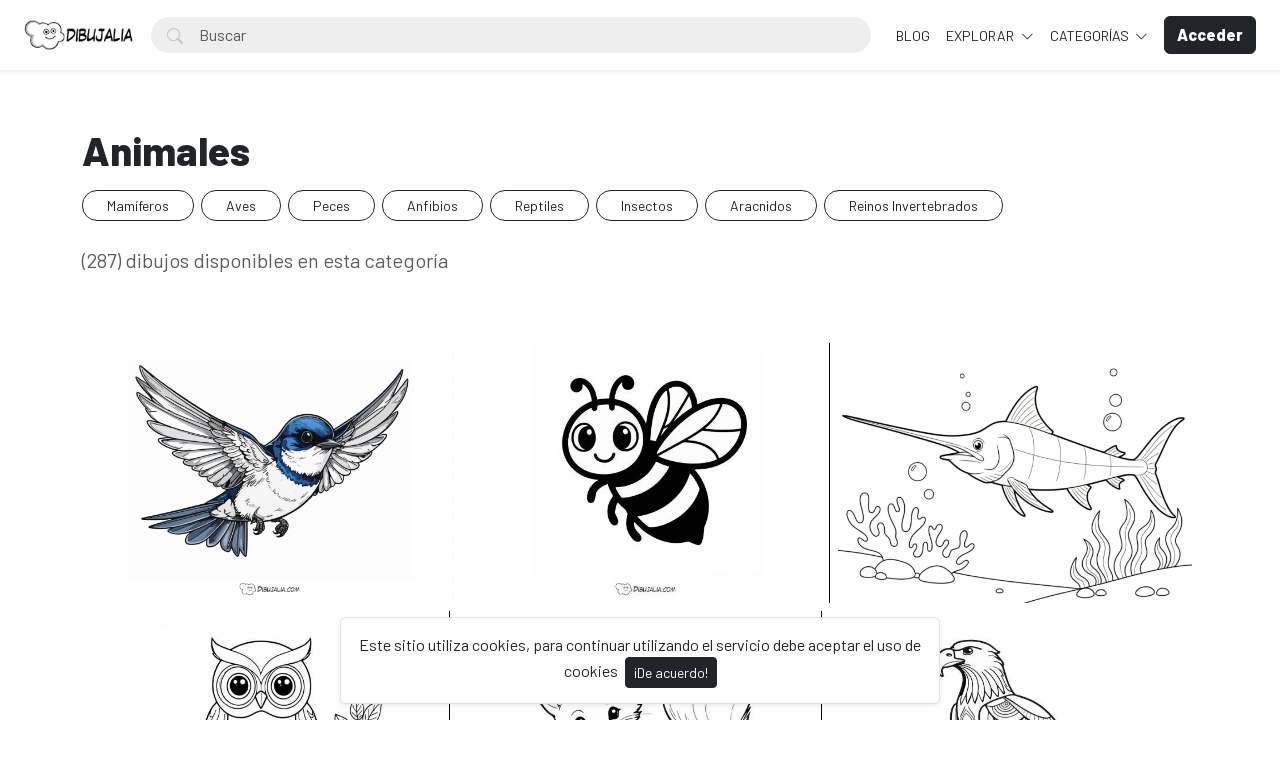

--- FILE ---
content_type: text/html; charset=UTF-8
request_url: https://dibujalia.com/category/animales
body_size: 65221
content:
<!doctype html>
<html lang="es" data-bs-theme="light" id="theme-asset">
  <head>
    <meta charset="utf-8">
    <meta name="viewport" content="width=device-width, initial-scale=1, shrink-to-fit=no">
    <meta name="csrf-token" content="nFBZuYfKqjoyFWcH4hLVzOZ5rjVmcc3q34GEvjEN">
    <meta name="description" content="Dibujos para colorear y pintar. Recursos, fichas y materiales para educacion. Dibujos para imprimir y colorear en infantil y primaria. Publica tus dibujos en Dibujalia.">
    <meta name="keywords" content="dibujos, colorear, dibujos para colorear, images free,  fichas, educacion, dibujos colorear, ilustraciones, dibujalia, dibujos gratis, educacion, coloring, dibujos para pintar, imprimir, pintar" />
    <meta name="theme-color" content="#212529">
    <link rel="shortcut icon" href="https://dibujalia.com/public/img/favicon.png" />

<title>Animales - Dibujalia</title>

    <!-- Bootstrap core CSS -->
<link href="https://dibujalia.com/public/css/core.min.css?v=5.6" rel="stylesheet">
<link href="https://dibujalia.com/public/css/bootstrap.min.css?v=5.6" rel="stylesheet">
<link href="https://dibujalia.com/public/css/bootstrap-icons.css?v=5.6" rel="stylesheet">
<link href="https://dibujalia.com/public/js/fleximages/jquery.flex-images.css" rel="stylesheet">
<link href="https://dibujalia.com/public/css/styles.css?v=5.6" rel="stylesheet">


<script type="text/javascript">
var URL_BASE = "https://dibujalia.com";
var lang = 'es';
var _title = 'Animales -  Dibujalia';
var session_status = "off";
var colorStripe = '#000000';
var copiedSuccess = "Enlace copiado correctamente";
var error = "ha ocurrido un error";
var error_oops = "Oohh...";
var resending_code = "Reenviado código...";
var isProfile = false;
var download = 'Descargar';
var downloading = 'Descargando...';
var announcement_cookie = "zyTYs8HO3xIwOfTsBR8FOU5zR";
var ok = "Ok";
var darkMode = "Modo Oscuro";
var lightMode = "Modo Claro";

</script>

<style type="text/css">


.home-cover { background-image: url('https://dibujalia.com/public/img/cover.jpg') }
:root {
  --color-default: #212529 !important;
  --bg-auth: url('https://dibujalia.com/public/img/cover.jpg');
}
</style>

          <!-- Web Application Manifest -->
<link rel="manifest" href="https://dibujalia.com/manifest.json">
<!-- Add to homescreen for Chrome on Android -->
<meta name="mobile-web-app-capable" content="yes">
<meta name="application-name" content="Dibujalia">

<!-- Add to homescreen for Safari on iOS -->
<meta name="apple-mobile-web-app-capable" content="yes">
<meta name="apple-mobile-web-app-status-bar-style" content="black">
<meta name="apple-mobile-web-app-title" content="Dibujalia">
<link rel="apple-touch-icon" href="public/images/icons/e1f66dc8568e6ea535292f69afe35645.png">


<link href="public/images/icons/splash-640x1136.png" media="(device-width: 320px) and (device-height: 568px) and (-webkit-device-pixel-ratio: 2)" rel="apple-touch-startup-image" />
<link href="public/images/icons/splash-750x1334.png" media="(device-width: 375px) and (device-height: 667px) and (-webkit-device-pixel-ratio: 2)" rel="apple-touch-startup-image" />
<link href="public/images/icons/splash-1242x2208.png" media="(device-width: 621px) and (device-height: 1104px) and (-webkit-device-pixel-ratio: 3)" rel="apple-touch-startup-image" />
<link href="public/images/icons/splash-1125x2436.png" media="(device-width: 375px) and (device-height: 812px) and (-webkit-device-pixel-ratio: 3)" rel="apple-touch-startup-image" />
<link href="public/images/icons/splash-1536x2048.png" media="(device-width: 768px) and (device-height: 1024px) and (-webkit-device-pixel-ratio: 2)" rel="apple-touch-startup-image" />
<link href="public/images/icons/splash-1668x2224.png" media="(device-width: 834px) and (device-height: 1112px) and (-webkit-device-pixel-ratio: 2)" rel="apple-touch-startup-image" />
<link href="public/images/icons/splash-2048x2732.png" media="(device-width: 1024px) and (device-height: 1366px) and (-webkit-device-pixel-ratio: 2)" rel="apple-touch-startup-image" />

<!-- Tile for Win8 -->
<meta name="msapplication-TileColor" content="#ffffff">
<meta name="msapplication-TileImage" content="public/images/icons/e1f66dc8568e6ea535292f69afe35645.png">

<script type="text/javascript">
    // Initialize the service worker
    if ('serviceWorker' in navigator) {
        navigator.serviceWorker.register('https://dibujalia.com/serviceworker.js', {
            scope: '.'
        }).then(function (registration) {
            // Registration was successful
            console.log('Laravel PWA: ServiceWorker registration successful with scope: ', registration.scope);
        }, function (err) {
            // registration failed :(
            console.log('Laravel PWA: ServiceWorker registration failed: ', err);
        });
    }
</script>
        
    
          <!-- Global site tag (gtag.js) - Google Analytics -->
<script async src="https://www.googletagmanager.com/gtag/js?id=G-1Z196J0LM6"></script>
<script>
  window.dataLayer = window.dataLayer || [];
  function gtag(){dataLayer.push(arguments);}
  gtag('js', new Date());

  gtag('config', 'G-1Z196J0LM6');
</script>
      </head>
  <body>
    <div class="overlay" data-bs-toggle="offcanvas" data-bs-target="#offcanvas"></div>
  <div class="popout font-default"></div>

  <div class="wrap-loader">
  <div class="progress-wrapper display-none position-absolute w-100" id="progress">
    <div class="progress progress-container">
      <div class="progress-bar progress-bg" role="progressbar" aria-valuenow="60" aria-valuemin="0" aria-valuemax="100" style="width: 0%;"></div>
    </div>
    <div class="wrap-container">
      <div class="progress-info">
        <div class="progress-percentage">
          <span class="percent">0%</span>
        </div>
      </div>
    </div>

  </div>
  </div>

    <div class="fixed-bottom">
    <div class="d-flex justify-content-center align-items-center">
      <div class="text-center display-none bg-white showBanner shadow-sm mb-3 mx-2 border">
        Este sitio utiliza cookies, para continuar utilizando el servicio debe aceptar el uso de cookies

        <button class="btn btn-sm btn-custom ms-1" id="close-banner">
          ¡De acuerdo!
        </button>
      </div>
    </div>
  </div>


    <main>
            <header class="py-3 shadow-sm fixed-top bg-white" id="header">
        <div class="container-fluid d-grid gap-3 px-4 align-items-center" style="grid-template-columns: 0fr 2fr;">

            <a href="https://dibujalia.com" class="d-flex align-items-center col-lg-4 link-dark text-decoration-none fw-bold display-6">
              <img src="https://dibujalia.com/public/img/logo.png" class="logoMain d-none d-lg-block" width="110" />
              <img src="https://dibujalia.com/public/img/logo-light.png" class="logoLight d-none d-lg-block" width="110" />
              <img src="https://dibujalia.com/public/img/favicon.png" class="logo d-block d-lg-none" height="32" />
            </a>

          <div class="d-flex align-items-center">
            <form action="https://dibujalia.com/search" method="get" class="w-100 me-3 position-relative">
              <i class="bi bi-search btn-search bar-search"></i>
              <input type="text" class="form-control rounded-pill ps-5 input-search search-navbar" name="q" autocomplete="off" placeholder="Buscar" required minlength="3">
            </form>

            <!-- Start Nav -->
            <ul class="nav col-12 col-lg-auto me-lg-auto mb-2 justify-content-center mb-md-0 navbar-session">

<!--Enlace al blog de Dibujalia -->
  <li><a href="https://blog.dibujalia.com" class="nav-link px-2 link-dark">BLOG</a></li>

              

              
              <li class="dropdown">
                <a href="javascript:void(0);" class="nav-link px-2 link-dark dropdown-toggle" id="dropdownExplore" data-bs-toggle="dropdown" aria-expanded="false">
                Explorar
              </a>
              <ul class="dropdown-menu dropdown-menu-macos dropdown-menu-lg-end arrow-dm" aria-labelledby="dropdownExplore">
                <li><a class="dropdown-item" href="https://dibujalia.com/members"><i class="bi bi-people me-2"></i> Miembros</a></li>
                <li><a class="dropdown-item" href="https://dibujalia.com/collections"><i class="bi bi-plus-square me-2"></i> Colecciones</a></li>
                <li><a class="dropdown-item" href="https://dibujalia.com/explore/vectors"><i class="bi-bezier me-2"></i> Vectores PDF</a></li>
                <li><a class="dropdown-item" href="https://dibujalia.com/tags"><i class="bi-tags me-2"></i> Etiquetas</a></li>
              <!--Enlace al blog de Dibujalia -->
  			<li><a class="dropdown-item" href="https://blog.dibujalia.com"> <i class="bi bi-file-earmark-richtext me-2"></i> Educa Blog</a></li>

                                <li><a class="dropdown-item" href="https://dibujalia.com/photos/premium"><i class="fa fa-crown me-2 text-warning"></i> Premium</a></li>
                
                <li><hr class="dropdown-divider"></li>

                <li><a class="dropdown-item" href="https://dibujalia.com/featured">Destacado</a></li>
                <li><a class="dropdown-item" href="https://dibujalia.com/popular">Popular</a></li>
                <li><a class="dropdown-item" href="https://dibujalia.com/latest">Novedades</a></li>
                                <li><a class="dropdown-item" href="https://dibujalia.com/most/viewed">Más vistos</a></li>
                <li><a class="dropdown-item" href="https://dibujalia.com/most/downloads">Más descargados</a></li>
              </ul>
              </li>

              <li class="dropdown">
                <a href="javascript:void(0);" class="nav-link px-2 link-dark dropdown-toggle" id="dropdownExplore" data-bs-toggle="dropdown" aria-expanded="false">
                  Categorías
                </a>
                <ul class="dropdown-menu dropdown-menu-macos dropdown-menu-lg-end arrow-dm" aria-labelledby="dropdownCategories">

                                  <li>
                  <a class="dropdown-item" href="https://dibujalia.com/category/alimentos">
                  Alimentos
                    </a>
                  </li>
                                    <li>
                  <a class="dropdown-item" href="https://dibujalia.com/category/animales">
                  Animales
                    </a>
                  </li>
                                    <li>
                  <a class="dropdown-item" href="https://dibujalia.com/category/arquitectura">
                  Arquitectura/Edificios
                    </a>
                  </li>
                                    <li>
                  <a class="dropdown-item" href="https://dibujalia.com/category/banderas">
                  Banderas/Escudos
                    </a>
                  </li>
                                    <li>
                  <a class="dropdown-item" href="https://dibujalia.com/category/carnaval">
                  Carnaval
                    </a>
                  </li>
                  
                                    <li>
                    <a class="dropdown-item arrow" href="https://dibujalia.com/categories">
                      <strong>Ver todas</strong>
                      </a>
                    </li>
                                    </ul>
              </li>

              
            </ul><!-- End Nav -->

                                  <a class="btn btn-custom ms-2 animate-up-2 d-none d-lg-block" href="https://dibujalia.com/login">
                  <strong>Acceder</strong>
                  </a>
                

            
            <a class="ms-3 toggle-menu d-block d-lg-none text-dark fs-3" data-bs-toggle="offcanvas" data-bs-target="#offcanvas" href="#">
            <i class="bi-list"></i>
            </a>

          </div><!-- d-flex -->
        </div><!-- container-fluid -->
      </header>

    <div class="offcanvas offcanvas-end w-75" tabindex="-1" id="offcanvas" data-bs-keyboard="false" data-bs-backdrop="false">
    <div class="offcanvas-header">
        <span class="offcanvas-title" id="offcanvas"></span>
        <button type="button" class="btn-close text-reset close-menu-mobile" data-bs-dismiss="offcanvas" aria-label="Close"></button>
    </div>
    <div class="offcanvas-body px-0">
        <ul class="nav nav-pills flex-column mb-sm-auto mb-0 align-items-start" id="menu">

          
          
            <li>
                <a href="#explore" data-bs-toggle="collapse" class="nav-link text-truncate link-dark dropdown-toggle">
                    Explorar
                  </a>
            </li>

            <div class="collapse ps-3" id="explore">

              <li><a class="nav-link text-truncate text-muted" href="https://dibujalia.com/members"><i class="bi bi-people me-2"></i> Miembros</a></li>
              <li><a class="nav-link text-truncate text-muted" href="https://dibujalia.com/collections"><i class="bi bi-plus-square me-2"></i> Colecciones</a></li>
              <li><a class="nav-link text-truncate text-muted" href="https://dibujalia.com/explore/vectors"><i class="bi-bezier me-2"></i> Vectores PDF</a></li>
              <li><a class="nav-link text-truncate text-muted" href="https://dibujalia.com/tags"><i class="bi-tags me-2"></i> Etiquetas</a></li>
              <li><a class="nav-link text-truncate text-muted" href="http://blog.dibujalia.com"><i class="bi bi-file-earmark-richtext me-2"></i> Educa Blog</a></li>

                            <li><a class="nav-link text-truncate text-muted" href="https://dibujalia.com/photos/premium"><i class="fa fa-crown me-2 text-warning"></i> Premium</a></li>
              
              <li><a class="nav-link text-truncate text-muted" href="https://dibujalia.com/featured">Destacado</a></li>
              <li><a class="nav-link text-truncate text-muted" href="https://dibujalia.com/popular">Popular</a></li>
              <li><a class="nav-link text-truncate text-muted" href="https://dibujalia.com/latest">Novedades</a></li>
                            <li><a class="nav-link text-truncate text-muted" href="https://dibujalia.com/most/viewed">Más vistos</a></li>
              <li><a class="nav-link text-truncate text-muted" href="https://dibujalia.com/most/downloads">Más descargados</a></li>
            </div>

            <li>
                <a href="#categories" data-bs-toggle="collapse" class="nav-link text-truncate link-dark dropdown-toggle">
                    Categorías
                  </a>
            </li>

            <div class="collapse ps-3" id="categories">
                              <li>
                <a class="nav-link text-truncate text-muted" href="https://dibujalia.com/category/alimentos">
                Alimentos
                  </a>
                </li>
                                <li>
                <a class="nav-link text-truncate text-muted" href="https://dibujalia.com/category/animales">
                Animales
                  </a>
                </li>
                                <li>
                <a class="nav-link text-truncate text-muted" href="https://dibujalia.com/category/arquitectura">
                Arquitectura/Edificios
                  </a>
                </li>
                                <li>
                <a class="nav-link text-truncate text-muted" href="https://dibujalia.com/category/banderas">
                Banderas/Escudos
                  </a>
                </li>
                                <li>
                <a class="nav-link text-truncate text-muted" href="https://dibujalia.com/category/carnaval">
                Carnaval
                  </a>
                </li>
                
                                <li>
                  <a class="nav-link text-truncate text-muted arrow" href="https://dibujalia.com/categories">
                    <strong>Ver todas</strong>
                    </a>
                  </li>
                              </div>

                      <li class="p-3 w-100">
              <a href="https://dibujalia.com/login" class="btn btn-custom d-block w-100 animate-up-2" title="Acceder">
                <strong>Acceder</strong>
              </a>
            </li>
                  </ul>
    </div>
</div>

    
        <section class="section section-sm">

  <div class="container">

    <div class="col-lg-12 py-5">
      <h1 class="mb-0">
        Animales
      </h1>
              <div class="my-3">
                    <a href="https://dibujalia.com/category/animales/mamiferos" class="mb-2 btn btn-sm rounded-pill btn-outline-custom btn-tags px-4 me-1">
            Mamíferos
          </a>
                    <a href="https://dibujalia.com/category/animales/aves" class="mb-2 btn btn-sm rounded-pill btn-outline-custom btn-tags px-4 me-1">
            Aves
          </a>
                    <a href="https://dibujalia.com/category/animales/peces" class="mb-2 btn btn-sm rounded-pill btn-outline-custom btn-tags px-4 me-1">
            Peces
          </a>
                    <a href="https://dibujalia.com/category/animales/anfibios" class="mb-2 btn btn-sm rounded-pill btn-outline-custom btn-tags px-4 me-1">
            Anfibios
          </a>
                    <a href="https://dibujalia.com/category/animales/reptiles" class="mb-2 btn btn-sm rounded-pill btn-outline-custom btn-tags px-4 me-1">
            Reptiles
          </a>
                    <a href="https://dibujalia.com/category/animales/insectos" class="mb-2 btn btn-sm rounded-pill btn-outline-custom btn-tags px-4 me-1">
            Insectos
          </a>
                    <a href="https://dibujalia.com/category/animales/aracnidos" class="mb-2 btn btn-sm rounded-pill btn-outline-custom btn-tags px-4 me-1">
            Aracnidos
          </a>
                    <a href="https://dibujalia.com/category/animales/reinos-invertebrados" class="mb-2 btn btn-sm rounded-pill btn-outline-custom btn-tags px-4 me-1">
            Reinos Invertebrados
          </a>
                  </div>
              <p class="lead text-muted mt-0">
        (287) dibujos disponibles en esta categoría
      </p>
    </div>

    <!-- Col MD -->
    <div class="col-md-12">

      <div class="row">

                <div class="dataResult">
          <div id="imagesFlex" class="flex-images d-block">
	
		

<a class="item hovercard" data-w="850" data-h="602" href="https://dibujalia.com/photo/3371/pajaro-gorrion" style="background: url(https://dibujalia.com/public/img/pixel.gif) repeat center center #e4e4e4;">
	
		<!-- hover-content -->
		<span class="hover-content">
			<span class="text-truncate title-hover-content" title="Pajaro gorrión">
								</span>

			<div class="sub-hover d-flex align-items-center">
				<div class="flex-shrink-0">
				  <img src="https://dibujalia.com/public/avatar/dibujalia-11590881592ewa3wvpjfa.jpg"class="rounded-circle avatarUser" style="width: 32px; height: 32px;">
				</div>
				<div class="flex-grow-1 ms-3 text-truncate">
					<span class="d-block w-100 text-truncate">Pajaro gorrión</span>
					<span class="me-2 d-block w-100 text-truncate">por Dibujalia</span>
				</div>

			  </div>

		</span><!-- hover-content -->

			<img alt="Pajaro gorrión" class="previewImage d-none" sizes="580px" srcset="https://dibujalia.com/files/preview/1280x906/11769449044kcxaccgczncidcujdikdtezwzvllcal46wl93gkh3oo4qlolj3g3de1c5chccfgmj0adg3taezjyyqbbicquzoff28pzxkacma2p.png?size=small&type=free 280w, https://dibujalia.com/files/preview/1280x906/11769449044kcxaccgczncidcujdikdtezwzvllcal46wl93gkh3oo4qlolj3g3de1c5chccfgmj0adg3taezjyyqbbicquzoff28pzxkacma2p.png?size=medium&type=free 480w" src="https://dibujalia.com/files/preview/1280x906/11769449044kcxaccgczncidcujdikdtezwzvllcal46wl93gkh3oo4qlolj3g3de1c5chccfgmj0adg3taezjyyqbbicquzoff28pzxkacma2p.png" alt="Pajaro gorrión"/>
		</a>
		
		

<a class="item hovercard" data-w="850" data-h="602" href="https://dibujalia.com/photo/3370/linda-abejita" style="background-color: #000000;">
	
		<!-- hover-content -->
		<span class="hover-content">
			<span class="text-truncate title-hover-content" title="Linda Abejita">
								</span>

			<div class="sub-hover d-flex align-items-center">
				<div class="flex-shrink-0">
				  <img src="https://dibujalia.com/public/avatar/dibujalia-11590881592ewa3wvpjfa.jpg"class="rounded-circle avatarUser" style="width: 32px; height: 32px;">
				</div>
				<div class="flex-grow-1 ms-3 text-truncate">
					<span class="d-block w-100 text-truncate">Linda Abejita</span>
					<span class="me-2 d-block w-100 text-truncate">por Dibujalia</span>
				</div>

			  </div>

		</span><!-- hover-content -->

			<img alt="Linda Abejita" class="previewImage d-none" sizes="580px" srcset="https://dibujalia.com/files/preview/1280x906/11769449044awkdwfrz0hdm4zad3drwaomror2k2cvtkvajdsbs4l2vjdutmegefdhgutbxm9kdmas6bjt78dohwqlv2svkp4msiuc9cmhs0uwi.jpg?size=small&type=free 280w, https://dibujalia.com/files/preview/1280x906/11769449044awkdwfrz0hdm4zad3drwaomror2k2cvtkvajdsbs4l2vjdutmegefdhgutbxm9kdmas6bjt78dohwqlv2svkp4msiuc9cmhs0uwi.jpg?size=medium&type=free 480w" src="https://dibujalia.com/files/preview/1280x906/11769449044awkdwfrz0hdm4zad3drwaomror2k2cvtkvajdsbs4l2vjdutmegefdhgutbxm9kdmas6bjt78dohwqlv2svkp4msiuc9cmhs0uwi.jpg" alt="Linda Abejita"/>
		</a>
		
		

<a class="item hovercard" data-w="850" data-h="621" href="https://dibujalia.com/photo/3368/un-pez-espada" style="background: url(https://dibujalia.com/public/img/pixel.gif) repeat center center #e4e4e4;">
	
		<!-- hover-content -->
		<span class="hover-content">
			<span class="text-truncate title-hover-content" title="Un Pez Espada">
								</span>

			<div class="sub-hover d-flex align-items-center">
				<div class="flex-shrink-0">
				  <img src="https://dibujalia.com/public/avatar/lucasconiles-915960493241guitkb198.png"class="rounded-circle avatarUser" style="width: 32px; height: 32px;">
				</div>
				<div class="flex-grow-1 ms-3 text-truncate">
					<span class="d-block w-100 text-truncate">Un Pez Espada</span>
					<span class="me-2 d-block w-100 text-truncate">por Lucas Coniles</span>
				</div>

			  </div>

		</span><!-- hover-content -->

			<img alt="Un Pez Espada" class="previewImage d-none" sizes="580px" srcset="https://dibujalia.com/files/preview/900x657/91767743910vk6rfa4xogrcga27istokfupsu9yis9bjkqsozujknwtrlivewtrgbyie3tjpl79q7qnxx58spdmiv3rbjln2xsjhrmkujdptmi3.png?size=small&type=free 280w, https://dibujalia.com/files/preview/900x657/91767743910vk6rfa4xogrcga27istokfupsu9yis9bjkqsozujknwtrlivewtrgbyie3tjpl79q7qnxx58spdmiv3rbjln2xsjhrmkujdptmi3.png?size=medium&type=free 480w" src="https://dibujalia.com/files/preview/900x657/91767743910vk6rfa4xogrcga27istokfupsu9yis9bjkqsozujknwtrlivewtrgbyie3tjpl79q7qnxx58spdmiv3rbjln2xsjhrmkujdptmi3.png" alt="Un Pez Espada"/>
		</a>
		
		

<a class="item hovercard" data-w="850" data-h="601" href="https://dibujalia.com/photo/3360/buho-en-rama" style="background-color: #000000;">
	
		<!-- hover-content -->
		<span class="hover-content">
			<span class="text-truncate title-hover-content" title="Buho en rama">
								</span>

			<div class="sub-hover d-flex align-items-center">
				<div class="flex-shrink-0">
				  <img src="https://dibujalia.com/public/avatar/dibujalia-11590881592ewa3wvpjfa.jpg"class="rounded-circle avatarUser" style="width: 32px; height: 32px;">
				</div>
				<div class="flex-grow-1 ms-3 text-truncate">
					<span class="d-block w-100 text-truncate">Buho en rama</span>
					<span class="me-2 d-block w-100 text-truncate">por Dibujalia</span>
				</div>

			  </div>

		</span><!-- hover-content -->

			<img alt="Buho en rama" class="previewImage d-none" sizes="580px" srcset="https://dibujalia.com/files/preview/1280x905/11764011142mqpmvtprvpm99kzpse6mjwe3rqrg6pmj1lymwnewe2rinzgc2ivnhcvddvcqdawcw5dmtumcy1kxdx6ycfanei2qlxlkwh5zo1iq.jpg?size=small&type=free 280w, https://dibujalia.com/files/preview/1280x905/11764011142mqpmvtprvpm99kzpse6mjwe3rqrg6pmj1lymwnewe2rinzgc2ivnhcvddvcqdawcw5dmtumcy1kxdx6ycfanei2qlxlkwh5zo1iq.jpg?size=medium&type=free 480w" src="https://dibujalia.com/files/preview/1280x905/11764011142mqpmvtprvpm99kzpse6mjwe3rqrg6pmj1lymwnewe2rinzgc2ivnhcvddvcqdawcw5dmtumcy1kxdx6ycfanei2qlxlkwh5zo1iq.jpg" alt="Buho en rama"/>
		</a>
		
		

<a class="item hovercard" data-w="850" data-h="601" href="https://dibujalia.com/photo/3358/zorro-en-otono" style="background-color: #000000;">
	
		<!-- hover-content -->
		<span class="hover-content">
			<span class="text-truncate title-hover-content" title="Zorro en otoño">
								</span>

			<div class="sub-hover d-flex align-items-center">
				<div class="flex-shrink-0">
				  <img src="https://dibujalia.com/public/avatar/dibujalia-11590881592ewa3wvpjfa.jpg"class="rounded-circle avatarUser" style="width: 32px; height: 32px;">
				</div>
				<div class="flex-grow-1 ms-3 text-truncate">
					<span class="d-block w-100 text-truncate">Zorro en otoño</span>
					<span class="me-2 d-block w-100 text-truncate">por Dibujalia</span>
				</div>

			  </div>

		</span><!-- hover-content -->

			<img alt="Zorro en otoño" class="previewImage d-none" sizes="580px" srcset="https://dibujalia.com/files/preview/1280x905/11764011142ygumjujucsopmfwytdrokblcomsiywm9aidtpvdpasxxv72c30w5z81hai0der0ylwmmt2hcjbvshjjihaeheuvmfvvp9gupfket.jpg?size=small&type=free 280w, https://dibujalia.com/files/preview/1280x905/11764011142ygumjujucsopmfwytdrokblcomsiywm9aidtpvdpasxxv72c30w5z81hai0der0ylwmmt2hcjbvshjjihaeheuvmfvvp9gupfket.jpg?size=medium&type=free 480w" src="https://dibujalia.com/files/preview/1280x905/11764011142ygumjujucsopmfwytdrokblcomsiywm9aidtpvdpasxxv72c30w5z81hai0der0ylwmmt2hcjbvshjjihaeheuvmfvvp9gupfket.jpg" alt="Zorro en otoño"/>
		</a>
		
		

<a class="item hovercard" data-w="850" data-h="601" href="https://dibujalia.com/photo/3345/aguila-imperial" style="background-color: #000000;">
	
		<!-- hover-content -->
		<span class="hover-content">
			<span class="text-truncate title-hover-content" title="Aguila Imperial">
								</span>

			<div class="sub-hover d-flex align-items-center">
				<div class="flex-shrink-0">
				  <img src="https://dibujalia.com/public/avatar/dibujalia-11590881592ewa3wvpjfa.jpg"class="rounded-circle avatarUser" style="width: 32px; height: 32px;">
				</div>
				<div class="flex-grow-1 ms-3 text-truncate">
					<span class="d-block w-100 text-truncate">Aguila Imperial</span>
					<span class="me-2 d-block w-100 text-truncate">por Dibujalia</span>
				</div>

			  </div>

		</span><!-- hover-content -->

			<img alt="Aguila Imperial" class="previewImage d-none" sizes="580px" srcset="https://dibujalia.com/files/preview/1280x905/11763140628ae2qduycs5f6x4gw5biorngqzcrxuaphp6jj0g7mfmhzk3fz3rc7qythkwazum4452ddpfuwsnfdyz8j2itb2hahhyhb320if4jj.jpg?size=small&type=free 280w, https://dibujalia.com/files/preview/1280x905/11763140628ae2qduycs5f6x4gw5biorngqzcrxuaphp6jj0g7mfmhzk3fz3rc7qythkwazum4452ddpfuwsnfdyz8j2itb2hahhyhb320if4jj.jpg?size=medium&type=free 480w" src="https://dibujalia.com/files/preview/1280x905/11763140628ae2qduycs5f6x4gw5biorngqzcrxuaphp6jj0g7mfmhzk3fz3rc7qythkwazum4452ddpfuwsnfdyz8j2itb2hahhyhb320if4jj.jpg" alt="Aguila Imperial"/>
		</a>
		
		

<a class="item hovercard" data-w="850" data-h="601" href="https://dibujalia.com/photo/3344/una-foca-feliz" style="background-color: #000000;">
	
		<!-- hover-content -->
		<span class="hover-content">
			<span class="text-truncate title-hover-content" title="Una foca feliz">
								</span>

			<div class="sub-hover d-flex align-items-center">
				<div class="flex-shrink-0">
				  <img src="https://dibujalia.com/public/avatar/dibujalia-11590881592ewa3wvpjfa.jpg"class="rounded-circle avatarUser" style="width: 32px; height: 32px;">
				</div>
				<div class="flex-grow-1 ms-3 text-truncate">
					<span class="d-block w-100 text-truncate">Una foca feliz</span>
					<span class="me-2 d-block w-100 text-truncate">por Dibujalia</span>
				</div>

			  </div>

		</span><!-- hover-content -->

			<img alt="Una foca feliz" class="previewImage d-none" sizes="580px" srcset="https://dibujalia.com/files/preview/1280x905/11763139175qovyiicwxrnobzqo7mqxdxfclpylxdjsuybayh874nqm8mfghxnuqp9fc9ad2se2kueyvikobtrig9mbzuuxfcgz5gffwyb4slzs.jpg?size=small&type=free 280w, https://dibujalia.com/files/preview/1280x905/11763139175qovyiicwxrnobzqo7mqxdxfclpylxdjsuybayh874nqm8mfghxnuqp9fc9ad2se2kueyvikobtrig9mbzuuxfcgz5gffwyb4slzs.jpg?size=medium&type=free 480w" src="https://dibujalia.com/files/preview/1280x905/11763139175qovyiicwxrnobzqo7mqxdxfclpylxdjsuybayh874nqm8mfghxnuqp9fc9ad2se2kueyvikobtrig9mbzuuxfcgz5gffwyb4slzs.jpg" alt="Una foca feliz"/>
		</a>
		
		

<a class="item hovercard" data-w="480" data-h="680" href="https://dibujalia.com/photo/3325/tortuga-marina" style="background-color: #000000;">
	
		<!-- hover-content -->
		<span class="hover-content">
			<span class="text-truncate title-hover-content" title="Tortuga marina">
								</span>

			<div class="sub-hover d-flex align-items-center">
				<div class="flex-shrink-0">
				  <img src="https://dibujalia.com/public/avatar/dibujalia-11590881592ewa3wvpjfa.jpg"class="rounded-circle avatarUser" style="width: 32px; height: 32px;">
				</div>
				<div class="flex-grow-1 ms-3 text-truncate">
					<span class="d-block w-100 text-truncate">Tortuga marina</span>
					<span class="me-2 d-block w-100 text-truncate">por Dibujalia</span>
				</div>

			  </div>

		</span><!-- hover-content -->

			<img alt="Tortuga marina" class="previewImage d-none" sizes="580px" srcset="https://dibujalia.com/files/preview/800x1132/11744826584l1phft9by8oojgctrubf16ion2sfgykalw1bbyavpnuxztcwd9wfdovq9e619dsu0olsdkqh0j2bjp0yv8oz12lxsmpr0hvsve3j.jpg?size=small&type=free 280w, https://dibujalia.com/files/preview/800x1132/11744826584l1phft9by8oojgctrubf16ion2sfgykalw1bbyavpnuxztcwd9wfdovq9e619dsu0olsdkqh0j2bjp0yv8oz12lxsmpr0hvsve3j.jpg?size=medium&type=free 480w" src="https://dibujalia.com/files/preview/800x1132/11744826584l1phft9by8oojgctrubf16ion2sfgykalw1bbyavpnuxztcwd9wfdovq9e619dsu0olsdkqh0j2bjp0yv8oz12lxsmpr0hvsve3j.jpg" alt="Tortuga marina"/>
		</a>
		
		

<a class="item hovercard" data-w="480" data-h="680" href="https://dibujalia.com/photo/3321/una-tortuga-marina" style="background-color: #000000;">
	
		<!-- hover-content -->
		<span class="hover-content">
			<span class="text-truncate title-hover-content" title="Una Tortuga Marina">
								</span>

			<div class="sub-hover d-flex align-items-center">
				<div class="flex-shrink-0">
				  <img src="https://dibujalia.com/public/avatar/dibujalia-11590881592ewa3wvpjfa.jpg"class="rounded-circle avatarUser" style="width: 32px; height: 32px;">
				</div>
				<div class="flex-grow-1 ms-3 text-truncate">
					<span class="d-block w-100 text-truncate">Una Tortuga Marina</span>
					<span class="me-2 d-block w-100 text-truncate">por Dibujalia</span>
				</div>

			  </div>

		</span><!-- hover-content -->

			<img alt="Una Tortuga Marina" class="previewImage d-none" sizes="580px" srcset="https://dibujalia.com/files/preview/800x1132/117448265828cfnc8ju3warvq57madj4ityw4d5tvclf1zrdssiqrxbyvojzljtsij0pkzatmnc9lkfqlirh84tfk4wimfw1mbom82qsgkfew8m.jpg?size=small&type=free 280w, https://dibujalia.com/files/preview/800x1132/117448265828cfnc8ju3warvq57madj4ityw4d5tvclf1zrdssiqrxbyvojzljtsij0pkzatmnc9lkfqlirh84tfk4wimfw1mbom82qsgkfew8m.jpg?size=medium&type=free 480w" src="https://dibujalia.com/files/preview/800x1132/117448265828cfnc8ju3warvq57madj4ityw4d5tvclf1zrdssiqrxbyvojzljtsij0pkzatmnc9lkfqlirh84tfk4wimfw1mbom82qsgkfew8m.jpg" alt="Una Tortuga Marina"/>
		</a>
		
		

<a class="item hovercard" data-w="480" data-h="680" href="https://dibujalia.com/photo/3314/retrato-de-una-jirafa-para-colorear" style="background-color: #000000;">
	
		<!-- hover-content -->
		<span class="hover-content">
			<span class="text-truncate title-hover-content" title="Retrato de una jirafa para colorear">
								</span>

			<div class="sub-hover d-flex align-items-center">
				<div class="flex-shrink-0">
				  <img src="https://dibujalia.com/public/avatar/dibujalia-11590881592ewa3wvpjfa.jpg"class="rounded-circle avatarUser" style="width: 32px; height: 32px;">
				</div>
				<div class="flex-grow-1 ms-3 text-truncate">
					<span class="d-block w-100 text-truncate">Retrato de una jirafa para colorear</span>
					<span class="me-2 d-block w-100 text-truncate">por Dibujalia</span>
				</div>

			  </div>

		</span><!-- hover-content -->

			<img alt="Retrato de una jirafa para colorear" class="previewImage d-none" sizes="580px" srcset="https://dibujalia.com/files/preview/800x1132/11744533598lsmpbvqphzxf5trcx46mukrtlhtogdz1ire9thg9hdrcaw3gydncekashmkn6t2nksnkakpnglcdcvus5oyp9nkbszs846videvi.jpg?size=small&type=free 280w, https://dibujalia.com/files/preview/800x1132/11744533598lsmpbvqphzxf5trcx46mukrtlhtogdz1ire9thg9hdrcaw3gydncekashmkn6t2nksnkakpnglcdcvus5oyp9nkbszs846videvi.jpg?size=medium&type=free 480w" src="https://dibujalia.com/files/preview/800x1132/11744533598lsmpbvqphzxf5trcx46mukrtlhtogdz1ire9thg9hdrcaw3gydncekashmkn6t2nksnkakpnglcdcvus5oyp9nkbszs846videvi.jpg" alt="Retrato de una jirafa para colorear"/>
		</a>
		
		

<a class="item hovercard" data-w="480" data-h="680" href="https://dibujalia.com/photo/3312/buho-real" style="background-color: #000000;">
	
		<!-- hover-content -->
		<span class="hover-content">
			<span class="text-truncate title-hover-content" title="Buho Real">
								</span>

			<div class="sub-hover d-flex align-items-center">
				<div class="flex-shrink-0">
				  <img src="https://dibujalia.com/public/avatar/dibujalia-11590881592ewa3wvpjfa.jpg"class="rounded-circle avatarUser" style="width: 32px; height: 32px;">
				</div>
				<div class="flex-grow-1 ms-3 text-truncate">
					<span class="d-block w-100 text-truncate">Buho Real</span>
					<span class="me-2 d-block w-100 text-truncate">por Dibujalia</span>
				</div>

			  </div>

		</span><!-- hover-content -->

			<img alt="Buho Real" class="previewImage d-none" sizes="580px" srcset="https://dibujalia.com/files/preview/800x1132/117442153441fn2p8jy5tj0o86v7hfuqepcooq3bomi1dnppkw4exuvop8lwh386jrfzcmh2ba5m2gucs9sn3x8nf5ytja8re4dwpvfnku5pt1s.jpg?size=small&type=free 280w, https://dibujalia.com/files/preview/800x1132/117442153441fn2p8jy5tj0o86v7hfuqepcooq3bomi1dnppkw4exuvop8lwh386jrfzcmh2ba5m2gucs9sn3x8nf5ytja8re4dwpvfnku5pt1s.jpg?size=medium&type=free 480w" src="https://dibujalia.com/files/preview/800x1132/117442153441fn2p8jy5tj0o86v7hfuqepcooq3bomi1dnppkw4exuvop8lwh386jrfzcmh2ba5m2gucs9sn3x8nf5ytja8re4dwpvfnku5pt1s.jpg" alt="Buho Real"/>
		</a>
		
		

<a class="item hovercard" data-w="480" data-h="679" href="https://dibujalia.com/photo/3309/mariposa-sobre-una-margarita" style="background: url(https://dibujalia.com/public/img/pixel.gif) repeat center center #e4e4e4;">
	
		<!-- hover-content -->
		<span class="hover-content">
			<span class="text-truncate title-hover-content" title="Mariposa sobre una margarita">
								</span>

			<div class="sub-hover d-flex align-items-center">
				<div class="flex-shrink-0">
				  <img src="https://dibujalia.com/public/avatar/lucasconiles-915960493241guitkb198.png"class="rounded-circle avatarUser" style="width: 32px; height: 32px;">
				</div>
				<div class="flex-grow-1 ms-3 text-truncate">
					<span class="d-block w-100 text-truncate">Mariposa sobre una margarita</span>
					<span class="me-2 d-block w-100 text-truncate">por Lucas Coniles</span>
				</div>

			  </div>

		</span><!-- hover-content -->

			<img alt="Mariposa sobre una margarita" class="previewImage d-none" sizes="580px" srcset="https://dibujalia.com/files/preview/800x1131/917437652143s2lycjsjfpv92jfci826zpnwi1g8uudq4d3qxk7cobymjlv0fvqdbfcevfwl9ea2k9r5mspv9tme7n3qhgiicnxn7ckqza5fitq.png?size=small&type=free 280w, https://dibujalia.com/files/preview/800x1131/917437652143s2lycjsjfpv92jfci826zpnwi1g8uudq4d3qxk7cobymjlv0fvqdbfcevfwl9ea2k9r5mspv9tme7n3qhgiicnxn7ckqza5fitq.png?size=medium&type=free 480w" src="https://dibujalia.com/files/preview/800x1131/917437652143s2lycjsjfpv92jfci826zpnwi1g8uudq4d3qxk7cobymjlv0fvqdbfcevfwl9ea2k9r5mspv9tme7n3qhgiicnxn7ckqza5fitq.png" alt="Mariposa sobre una margarita"/>
		</a>
		
		

<a class="item hovercard" data-w="480" data-h="480" href="https://dibujalia.com/photo/3284/lince-iberico" style="background: url(https://dibujalia.com/public/img/pixel.gif) repeat center center #e4e4e4;">
	
		<!-- hover-content -->
		<span class="hover-content">
			<span class="text-truncate title-hover-content" title="Lince Ibérico">
								</span>

			<div class="sub-hover d-flex align-items-center">
				<div class="flex-shrink-0">
				  <img src="https://dibujalia.com/public/avatar/lucasconiles-915960493241guitkb198.png"class="rounded-circle avatarUser" style="width: 32px; height: 32px;">
				</div>
				<div class="flex-grow-1 ms-3 text-truncate">
					<span class="d-block w-100 text-truncate">Lince Ibérico</span>
					<span class="me-2 d-block w-100 text-truncate">por Lucas Coniles</span>
				</div>

			  </div>

		</span><!-- hover-content -->

			<img alt="Lince Ibérico" class="previewImage d-none" sizes="580px" srcset="https://dibujalia.com/files/preview/800x800/91742461780qsia6z7meryqesodhlojjv1lubuaq8f2nv9swmit8bnahzbs9wdc12ib2ywwanu0unjxwprevpfxinpu9pnh8mfzcy66pwbdp8cs.png?size=small&type=free 280w, https://dibujalia.com/files/preview/800x800/91742461780qsia6z7meryqesodhlojjv1lubuaq8f2nv9swmit8bnahzbs9wdc12ib2ywwanu0unjxwprevpfxinpu9pnh8mfzcy66pwbdp8cs.png?size=medium&type=free 480w" src="https://dibujalia.com/files/preview/800x800/91742461780qsia6z7meryqesodhlojjv1lubuaq8f2nv9swmit8bnahzbs9wdc12ib2ywwanu0unjxwprevpfxinpu9pnh8mfzcy66pwbdp8cs.png" alt="Lince Ibérico"/>
		</a>
		
		

<a class="item hovercard" data-w="850" data-h="601" href="https://dibujalia.com/photo/3262/tigre-en-la-selva" style="background-color: #000000;">
	
		<!-- hover-content -->
		<span class="hover-content">
			<span class="text-truncate title-hover-content" title="Tigre en la Selva">
								</span>

			<div class="sub-hover d-flex align-items-center">
				<div class="flex-shrink-0">
				  <img src="https://dibujalia.com/public/avatar/dibujalia-11590881592ewa3wvpjfa.jpg"class="rounded-circle avatarUser" style="width: 32px; height: 32px;">
				</div>
				<div class="flex-grow-1 ms-3 text-truncate">
					<span class="d-block w-100 text-truncate">Tigre en la Selva</span>
					<span class="me-2 d-block w-100 text-truncate">por Dibujalia</span>
				</div>

			  </div>

		</span><!-- hover-content -->

			<img alt="Tigre en la Selva" class="previewImage d-none" sizes="580px" srcset="https://dibujalia.com/files/preview/1280x905/117407676033sjadbr76eykcfgsefa8uvybnt5g4dinxax7faqx6zopdbzv7t776jhmi27xbkqtpor6yofdbhgvtql1gvimfv4wxgli5n6yiaqg.jpg?size=small&type=free 280w, https://dibujalia.com/files/preview/1280x905/117407676033sjadbr76eykcfgsefa8uvybnt5g4dinxax7faqx6zopdbzv7t776jhmi27xbkqtpor6yofdbhgvtql1gvimfv4wxgli5n6yiaqg.jpg?size=medium&type=free 480w" src="https://dibujalia.com/files/preview/1280x905/117407676033sjadbr76eykcfgsefa8uvybnt5g4dinxax7faqx6zopdbzv7t776jhmi27xbkqtpor6yofdbhgvtql1gvimfv4wxgli5n6yiaqg.jpg" alt="Tigre en la Selva"/>
		</a>
		
		

<a class="item hovercard" data-w="480" data-h="680" href="https://dibujalia.com/photo/3260/un-zorro-cachorro" style="background-color: #000000;">
	
		<!-- hover-content -->
		<span class="hover-content">
			<span class="text-truncate title-hover-content" title="Un Zorro Cachorro">
								</span>

			<div class="sub-hover d-flex align-items-center">
				<div class="flex-shrink-0">
				  <img src="https://dibujalia.com/public/avatar/dibujalia-11590881592ewa3wvpjfa.jpg"class="rounded-circle avatarUser" style="width: 32px; height: 32px;">
				</div>
				<div class="flex-grow-1 ms-3 text-truncate">
					<span class="d-block w-100 text-truncate">Un Zorro Cachorro</span>
					<span class="me-2 d-block w-100 text-truncate">por Dibujalia</span>
				</div>

			  </div>

		</span><!-- hover-content -->

			<img alt="Un Zorro Cachorro" class="previewImage d-none" sizes="580px" srcset="https://dibujalia.com/files/preview/800x1132/11740767603cebrup8iqntcxyrzofmmaj0zaovf0voyvkja0hgdid6plozkqcwogiymt24lpswtrmmwudybfrgot6abwtihd62p3nxqaujhkzfq.jpg?size=small&type=free 280w, https://dibujalia.com/files/preview/800x1132/11740767603cebrup8iqntcxyrzofmmaj0zaovf0voyvkja0hgdid6plozkqcwogiymt24lpswtrmmwudybfrgot6abwtihd62p3nxqaujhkzfq.jpg?size=medium&type=free 480w" src="https://dibujalia.com/files/preview/800x1132/11740767603cebrup8iqntcxyrzofmmaj0zaovf0voyvkja0hgdid6plozkqcwogiymt24lpswtrmmwudybfrgot6abwtihd62p3nxqaujhkzfq.jpg" alt="Un Zorro Cachorro"/>
		</a>
		
		

<a class="item hovercard" data-w="850" data-h="601" href="https://dibujalia.com/photo/3256/el-leon-rey-de-la-selva" style="background-color: #000000;">
	
		<!-- hover-content -->
		<span class="hover-content">
			<span class="text-truncate title-hover-content" title="El león Rey de la Selva">
								</span>

			<div class="sub-hover d-flex align-items-center">
				<div class="flex-shrink-0">
				  <img src="https://dibujalia.com/public/avatar/dibujalia-11590881592ewa3wvpjfa.jpg"class="rounded-circle avatarUser" style="width: 32px; height: 32px;">
				</div>
				<div class="flex-grow-1 ms-3 text-truncate">
					<span class="d-block w-100 text-truncate">El león Rey de la Selva</span>
					<span class="me-2 d-block w-100 text-truncate">por Dibujalia</span>
				</div>

			  </div>

		</span><!-- hover-content -->

			<img alt="El león Rey de la Selva" class="previewImage d-none" sizes="580px" srcset="https://dibujalia.com/files/preview/1280x905/11740767602rbg12syzdjlhpqh4jqtmbqxlhjwlgyr4zuetv3td3fx7vksgdpifaiek7sj3oemaauw9wfb0k4kg0ancri16yvsuplienjtsstdk.jpg?size=small&type=free 280w, https://dibujalia.com/files/preview/1280x905/11740767602rbg12syzdjlhpqh4jqtmbqxlhjwlgyr4zuetv3td3fx7vksgdpifaiek7sj3oemaauw9wfb0k4kg0ancri16yvsuplienjtsstdk.jpg?size=medium&type=free 480w" src="https://dibujalia.com/files/preview/1280x905/11740767602rbg12syzdjlhpqh4jqtmbqxlhjwlgyr4zuetv3td3fx7vksgdpifaiek7sj3oemaauw9wfb0k4kg0ancri16yvsuplienjtsstdk.jpg" alt="El león Rey de la Selva"/>
		</a>
		
		

<a class="item hovercard" data-w="850" data-h="601" href="https://dibujalia.com/photo/3254/salmon" style="background-color: #000000;">
	
		<!-- hover-content -->
		<span class="hover-content">
			<span class="text-truncate title-hover-content" title="Salmón">
								</span>

			<div class="sub-hover d-flex align-items-center">
				<div class="flex-shrink-0">
				  <img src="https://dibujalia.com/public/avatar/dibujalia-11590881592ewa3wvpjfa.jpg"class="rounded-circle avatarUser" style="width: 32px; height: 32px;">
				</div>
				<div class="flex-grow-1 ms-3 text-truncate">
					<span class="d-block w-100 text-truncate">Salmón</span>
					<span class="me-2 d-block w-100 text-truncate">por Dibujalia</span>
				</div>

			  </div>

		</span><!-- hover-content -->

			<img alt="Salmón" class="previewImage d-none" sizes="580px" srcset="https://dibujalia.com/files/preview/1280x905/11740767602cv6ctomzjvh66ateyrgdvnlavgsmmmywbp6rdlbx6uspbmgj3ihigzdibq0iehn8gsxxiafel9k8hkknqi3rk8ys2fled1zdqkj9.jpg?size=small&type=free 280w, https://dibujalia.com/files/preview/1280x905/11740767602cv6ctomzjvh66ateyrgdvnlavgsmmmywbp6rdlbx6uspbmgj3ihigzdibq0iehn8gsxxiafel9k8hkknqi3rk8ys2fled1zdqkj9.jpg?size=medium&type=free 480w" src="https://dibujalia.com/files/preview/1280x905/11740767602cv6ctomzjvh66ateyrgdvnlavgsmmmywbp6rdlbx6uspbmgj3ihigzdibq0iehn8gsxxiafel9k8hkknqi3rk8ys2fled1zdqkj9.jpg" alt="Salmón"/>
		</a>
		
		

<a class="item hovercard" data-w="480" data-h="680" href="https://dibujalia.com/photo/3248/aguila-imperial" style="background-color: #1D1D1B;">
	
		<!-- hover-content -->
		<span class="hover-content">
			<span class="text-truncate title-hover-content" title="Águila Imperial">
								</span>

			<div class="sub-hover d-flex align-items-center">
				<div class="flex-shrink-0">
				  <img src="https://dibujalia.com/public/avatar/dibujalia-11590881592ewa3wvpjfa.jpg"class="rounded-circle avatarUser" style="width: 32px; height: 32px;">
				</div>
				<div class="flex-grow-1 ms-3 text-truncate">
					<span class="d-block w-100 text-truncate">Águila Imperial</span>
					<span class="me-2 d-block w-100 text-truncate">por Dibujalia</span>
				</div>

			  </div>

		</span><!-- hover-content -->

			<img alt="Águila Imperial" class="previewImage d-none" sizes="580px" srcset="https://dibujalia.com/files/preview/800x1132/11739901865qqksqpl6ogcveunuiiw47fspyyul58ruf8i0dupp0stvfcgqioa05wczndixubkz1cnzoxlsqqluxjwlkxjds4k4xclxpqvltfaw.jpg?size=small&type=free 280w, https://dibujalia.com/files/preview/800x1132/11739901865qqksqpl6ogcveunuiiw47fspyyul58ruf8i0dupp0stvfcgqioa05wczndixubkz1cnzoxlsqqluxjwlkxjds4k4xclxpqvltfaw.jpg?size=medium&type=free 480w" src="https://dibujalia.com/files/preview/800x1132/11739901865qqksqpl6ogcveunuiiw47fspyyul58ruf8i0dupp0stvfcgqioa05wczndixubkz1cnzoxlsqqluxjwlkxjds4k4xclxpqvltfaw.jpg" alt="Águila Imperial"/>
		</a>
		
		

<a class="item hovercard" data-w="850" data-h="601" href="https://dibujalia.com/photo/3247/lobo" style="background-color: #1C1C1A;">
	
		<!-- hover-content -->
		<span class="hover-content">
			<span class="text-truncate title-hover-content" title="Lobo">
								</span>

			<div class="sub-hover d-flex align-items-center">
				<div class="flex-shrink-0">
				  <img src="https://dibujalia.com/public/avatar/dibujalia-11590881592ewa3wvpjfa.jpg"class="rounded-circle avatarUser" style="width: 32px; height: 32px;">
				</div>
				<div class="flex-grow-1 ms-3 text-truncate">
					<span class="d-block w-100 text-truncate">Lobo</span>
					<span class="me-2 d-block w-100 text-truncate">por Dibujalia</span>
				</div>

			  </div>

		</span><!-- hover-content -->

			<img alt="Lobo" class="previewImage d-none" sizes="580px" srcset="https://dibujalia.com/files/preview/1280x905/11739901833ghhgbjmk2ewfta4z97xbrsmmt1kooh996dv8wnzaygt2mcvcsm8qvmdbxfhkxekqyhyrdlt5d0vdesooe2vxbnapo4qu9nbbkjnw.jpg?size=small&type=free 280w, https://dibujalia.com/files/preview/1280x905/11739901833ghhgbjmk2ewfta4z97xbrsmmt1kooh996dv8wnzaygt2mcvcsm8qvmdbxfhkxekqyhyrdlt5d0vdesooe2vxbnapo4qu9nbbkjnw.jpg?size=medium&type=free 480w" src="https://dibujalia.com/files/preview/1280x905/11739901833ghhgbjmk2ewfta4z97xbrsmmt1kooh996dv8wnzaygt2mcvcsm8qvmdbxfhkxekqyhyrdlt5d0vdesooe2vxbnapo4qu9nbbkjnw.jpg" alt="Lobo"/>
		</a>
		
		

<a class="item hovercard" data-w="850" data-h="601" href="https://dibujalia.com/photo/3246/cerdito" style="background-color: #1C1C1A;">
	
		<!-- hover-content -->
		<span class="hover-content">
			<span class="text-truncate title-hover-content" title="Cerdito">
								</span>

			<div class="sub-hover d-flex align-items-center">
				<div class="flex-shrink-0">
				  <img src="https://dibujalia.com/public/avatar/dibujalia-11590881592ewa3wvpjfa.jpg"class="rounded-circle avatarUser" style="width: 32px; height: 32px;">
				</div>
				<div class="flex-grow-1 ms-3 text-truncate">
					<span class="d-block w-100 text-truncate">Cerdito</span>
					<span class="me-2 d-block w-100 text-truncate">por Dibujalia</span>
				</div>

			  </div>

		</span><!-- hover-content -->

			<img alt="Cerdito" class="previewImage d-none" sizes="580px" srcset="https://dibujalia.com/files/preview/1280x905/11739901833p2rnshi2jgxkaag5nujauicowatkstfdiqentshepz0wntyqensgoehiqzhtemkjsbirmry7gklvlav2ialrhhwkfqi3em9qyjce.jpg?size=small&type=free 280w, https://dibujalia.com/files/preview/1280x905/11739901833p2rnshi2jgxkaag5nujauicowatkstfdiqentshepz0wntyqensgoehiqzhtemkjsbirmry7gklvlav2ialrhhwkfqi3em9qyjce.jpg?size=medium&type=free 480w" src="https://dibujalia.com/files/preview/1280x905/11739901833p2rnshi2jgxkaag5nujauicowatkstfdiqentshepz0wntyqensgoehiqzhtemkjsbirmry7gklvlav2ialrhhwkfqi3em9qyjce.jpg" alt="Cerdito"/>
		</a>
		
		

<a class="item hovercard" data-w="480" data-h="680" href="https://dibujalia.com/photo/3245/cabeza-de-jirafa" style="background-color: #1C1C1A;">
	
		<!-- hover-content -->
		<span class="hover-content">
			<span class="text-truncate title-hover-content" title="Cabeza de Jirafa">
								</span>

			<div class="sub-hover d-flex align-items-center">
				<div class="flex-shrink-0">
				  <img src="https://dibujalia.com/public/avatar/dibujalia-11590881592ewa3wvpjfa.jpg"class="rounded-circle avatarUser" style="width: 32px; height: 32px;">
				</div>
				<div class="flex-grow-1 ms-3 text-truncate">
					<span class="d-block w-100 text-truncate">Cabeza de Jirafa</span>
					<span class="me-2 d-block w-100 text-truncate">por Dibujalia</span>
				</div>

			  </div>

		</span><!-- hover-content -->

			<img alt="Cabeza de Jirafa" class="previewImage d-none" sizes="580px" srcset="https://dibujalia.com/files/preview/800x1132/11739901833hwsjhdvxjx5sqievtrzluwbtfwha6ogwrkyoyyovaqut7qqxve5woujxu93jdtfmmehusflxwwr0qpbsp0boegukws92u5irdfqw.jpg?size=small&type=free 280w, https://dibujalia.com/files/preview/800x1132/11739901833hwsjhdvxjx5sqievtrzluwbtfwha6ogwrkyoyyovaqut7qqxve5woujxu93jdtfmmehusflxwwr0qpbsp0boegukws92u5irdfqw.jpg?size=medium&type=free 480w" src="https://dibujalia.com/files/preview/800x1132/11739901833hwsjhdvxjx5sqievtrzluwbtfwha6ogwrkyoyyovaqut7qqxve5woujxu93jdtfmmehusflxwwr0qpbsp0boegukws92u5irdfqw.jpg" alt="Cabeza de Jirafa"/>
		</a>
		
		

<a class="item hovercard" data-w="850" data-h="601" href="https://dibujalia.com/photo/3230/leon-rey-de-la-selva" style="background-color: #1C1C1A;">
	
		<!-- hover-content -->
		<span class="hover-content">
			<span class="text-truncate title-hover-content" title="León Rey de la Selva">
								</span>

			<div class="sub-hover d-flex align-items-center">
				<div class="flex-shrink-0">
				  <img src="https://dibujalia.com/public/avatar/dibujalia-11590881592ewa3wvpjfa.jpg"class="rounded-circle avatarUser" style="width: 32px; height: 32px;">
				</div>
				<div class="flex-grow-1 ms-3 text-truncate">
					<span class="d-block w-100 text-truncate">León Rey de la Selva</span>
					<span class="me-2 d-block w-100 text-truncate">por Dibujalia</span>
				</div>

			  </div>

		</span><!-- hover-content -->

			<img alt="León Rey de la Selva" class="previewImage d-none" sizes="580px" srcset="https://dibujalia.com/files/preview/1280x905/117375632592l4orhiy0lr3ylzs1fnahr01haz9xp3xbkkehyvkhyaphtyfhnet4wrn7w4kd1vzmnltnk6d5l3dqphttowacnekhhebrwnugugd.jpg?size=small&type=free 280w, https://dibujalia.com/files/preview/1280x905/117375632592l4orhiy0lr3ylzs1fnahr01haz9xp3xbkkehyvkhyaphtyfhnet4wrn7w4kd1vzmnltnk6d5l3dqphttowacnekhhebrwnugugd.jpg?size=medium&type=free 480w" src="https://dibujalia.com/files/preview/1280x905/117375632592l4orhiy0lr3ylzs1fnahr01haz9xp3xbkkehyvkhyaphtyfhnet4wrn7w4kd1vzmnltnk6d5l3dqphttowacnekhhebrwnugugd.jpg" alt="León Rey de la Selva"/>
		</a>
		
		

<a class="item hovercard" data-w="850" data-h="601" href="https://dibujalia.com/photo/3229/vaca-ternera" style="background-color: #1D1D1B;">
	
		<!-- hover-content -->
		<span class="hover-content">
			<span class="text-truncate title-hover-content" title="Vaca ternera">
								</span>

			<div class="sub-hover d-flex align-items-center">
				<div class="flex-shrink-0">
				  <img src="https://dibujalia.com/public/avatar/dibujalia-11590881592ewa3wvpjfa.jpg"class="rounded-circle avatarUser" style="width: 32px; height: 32px;">
				</div>
				<div class="flex-grow-1 ms-3 text-truncate">
					<span class="d-block w-100 text-truncate">Vaca ternera</span>
					<span class="me-2 d-block w-100 text-truncate">por Dibujalia</span>
				</div>

			  </div>

		</span><!-- hover-content -->

			<img alt="Vaca ternera" class="previewImage d-none" sizes="580px" srcset="https://dibujalia.com/files/preview/1280x905/11737563259rimgudreb1pnwdd1gfmejo0wvy01lhr11xbamyrvtjxptqiatjgnvqg5tuewvye4lmmxejlppskxhnlsgfqyisbyrxmdorz6ghn6.jpg?size=small&type=free 280w, https://dibujalia.com/files/preview/1280x905/11737563259rimgudreb1pnwdd1gfmejo0wvy01lhr11xbamyrvtjxptqiatjgnvqg5tuewvye4lmmxejlppskxhnlsgfqyisbyrxmdorz6ghn6.jpg?size=medium&type=free 480w" src="https://dibujalia.com/files/preview/1280x905/11737563259rimgudreb1pnwdd1gfmejo0wvy01lhr11xbamyrvtjxptqiatjgnvqg5tuewvye4lmmxejlppskxhnlsgfqyisbyrxmdorz6ghn6.jpg" alt="Vaca ternera"/>
		</a>
		
		

<a class="item hovercard" data-w="480" data-h="680" href="https://dibujalia.com/photo/3228/jirafa" style="background-color: #1C1C1A;">
	
		<!-- hover-content -->
		<span class="hover-content">
			<span class="text-truncate title-hover-content" title="Jirafa">
								</span>

			<div class="sub-hover d-flex align-items-center">
				<div class="flex-shrink-0">
				  <img src="https://dibujalia.com/public/avatar/dibujalia-11590881592ewa3wvpjfa.jpg"class="rounded-circle avatarUser" style="width: 32px; height: 32px;">
				</div>
				<div class="flex-grow-1 ms-3 text-truncate">
					<span class="d-block w-100 text-truncate">Jirafa</span>
					<span class="me-2 d-block w-100 text-truncate">por Dibujalia</span>
				</div>

			  </div>

		</span><!-- hover-content -->

			<img alt="Jirafa" class="previewImage d-none" sizes="580px" srcset="https://dibujalia.com/files/preview/800x1132/117375632599xevtekagn32c7g1pk97grtgcjvzn50yy6pvehyebsbf1eggib04lzbqfokpc2gontqpinvmig3rkbydfilgh7hygbhplobjifv8.jpg?size=small&type=free 280w, https://dibujalia.com/files/preview/800x1132/117375632599xevtekagn32c7g1pk97grtgcjvzn50yy6pvehyebsbf1eggib04lzbqfokpc2gontqpinvmig3rkbydfilgh7hygbhplobjifv8.jpg?size=medium&type=free 480w" src="https://dibujalia.com/files/preview/800x1132/117375632599xevtekagn32c7g1pk97grtgcjvzn50yy6pvehyebsbf1eggib04lzbqfokpc2gontqpinvmig3rkbydfilgh7hygbhplobjifv8.jpg" alt="Jirafa"/>
		</a>
			</div><!-- flex-images -->

	          <div class="container-paginator" id="linkPagination">
  <nav>
        <ul class="pagination d-flex justify-content-center mt-3">
            
                            <li class="page-item disabled" aria-disabled="true" aria-label="&larr;">
                    <span class="page-link" aria-hidden="true">
                      <i class="bi bi-arrow-left"></i>
                    </span>
                </li>
            
            
                            
                
                
                                                                                        <li class="page-item active" aria-current="page"><span class="page-link">1</span></li>
                                                                                                <li class="page-item"><a class="page-link" href="https://dibujalia.com/category/animales?page=2">2</a></li>
                                                                                                <li class="page-item"><a class="page-link" href="https://dibujalia.com/category/animales?page=3">3</a></li>
                                                                                                <li class="page-item"><a class="page-link" href="https://dibujalia.com/category/animales?page=4">4</a></li>
                                                                                        
                                    <li class="page-item disabled" aria-disabled="true"><span class="page-link">...</span></li>
                
                
                                            
                
                
                                                                                        <li class="page-item"><a class="page-link" href="https://dibujalia.com/category/animales?page=11">11</a></li>
                                                                                                <li class="page-item"><a class="page-link" href="https://dibujalia.com/category/animales?page=12">12</a></li>
                                                                        
            
                            <li class="page-item">
                    <a class="page-link" href="https://dibujalia.com/category/animales?page=2" rel="next" aria-label="&rarr;">
                      <i class="bi bi-arrow-right"></i>
                    </a>
                </li>
                    </ul>
    </nav>

</div>
        </div>

        
      </div><!-- row -->
    </div><!-- container wrap-ui -->
</section>

          <div class="py-5 py-footer-large bg-dark-2 text-light">
  <footer class="container">
     <div class="row">
        <div class="col-md-3">
           <a href="https://dibujalia.com">
           <img src="https://dibujalia.com/public/img/logo-light.png" width="150">
           </a>
                      <span class="w-100 d-block mb-2">¡Conecta con nosotros! Síguenos en estas redes sociales:</span>
                      <ul class="list-inline list-social">
                            <li class="list-inline-item"><a href="https://bsky.app/profile/dibujalia.com" target="_blank" class="ico-social"><i class="bi-twitter-x"></i></a></li>
                                          <li class="list-inline-item"><a href="https://www.facebook.com/dibujalia" target="_blank" class="ico-social"><i class="fab fa-facebook"></i></a></li>
                                          <li class="list-inline-item"><a href="https://www.instagram.com/dibujalia" target="_blank" class="ico-social"><i class="fab fa-instagram"></i></a></li>
                                          <li class="list-inline-item"><a href="https://www.threads.net/@dibujalia" target="_blank" class="ico-social"><i class="fab fa-linkedin"></i></a></li>
                                          <li class="list-inline-item"><a href="https://mastodon.social/@dibujalia" target="_blank" class="ico-social"><i class="fab fa-youtube"></i></a></li>
                                          <li class="list-inline-item"><a href="https://www.pinterest.com/dibujalia" target="_blank" class="ico-social"><i class="fab fa-pinterest"></i></a></li>
                         </ul>
           <li>
              <div id="installContainer" class="display-none">
                 <button class="btn btn-custom w-100 rounded-pill mb-4" id="butInstall" type="button">
                 <i class="bi-phone mr-1"></i> Instalar Web App
                 </button>
              </div>
           </li>
        </div>
        <div class="col-md-3">
           <h6 class="text-uppercase">Acerca de</h6>
           <ul class="list-unstyled">
                            <li><a class="text-white text-decoration-none" href="https://dibujalia.com/page/condiciones-uso">Condiciones de Uso</a></li>
                            <li><a class="text-white text-decoration-none" href="https://dibujalia.com/page/privacidad">Politica de Privacidad</a></li>
                            <li><a class="text-white text-decoration-none" href="https://dibujalia.com/page/nosotros">Nosotros-as</a></li>
                            <li><a class="text-white text-decoration-none" href="https://dibujalia.com/page/Ayuda">Ayuda</a></li>
                            <li><a class="text-white text-decoration-none" href="https://dibujalia.com/page/cookies">Cookies</a></li>
                            <li><a class="text-white text-decoration-none" href="https://dibujalia.com/page/boletin">Boletín · Newsletter</a></li>
                            <li><a class="text-white text-decoration-none" href="https://dibujalia.com/page/tools">Dibujalia Tools</a></li>
                                          <li><a class="text-white text-decoration-none" target="_blank" href="https://blog.dibujalia.com">Blog Dibujalia</a></li>
                            <li><a class="text-white text-decoration-none" href="https://dibujalia.com/contact">Contactar</a></li>
              </li>
           </ul>
        </div>
        <div class="col-md-3">
           <h6 class="text-uppercase">Categorías</h6>
           <ul class="list-unstyled">
                            <li>
                 <a class="text-white text-decoration-none" href="https://dibujalia.com/category/alimentos">
                 Alimentos
                 </a>
              </li>
                            <li>
                 <a class="text-white text-decoration-none" href="https://dibujalia.com/category/animales">
                 Animales
                 </a>
              </li>
                            <li>
                 <a class="text-white text-decoration-none" href="https://dibujalia.com/category/arquitectura">
                 Arquitectura/Edificios
                 </a>
              </li>
                            <li>
                 <a class="text-white text-decoration-none" href="https://dibujalia.com/category/banderas">
                 Banderas/Escudos
                 </a>
              </li>
                            <li>
                 <a class="text-white text-decoration-none" href="https://dibujalia.com/category/carnaval">
                 Carnaval
                 </a>
              </li>
                                          <li><a class="text-white text-decoration-none arrow" href="https://dibujalia.com/categories">Ver todas</a></li>
                         </ul>
        </div>
        <div class="col-md-3">
           <h6 class="text-uppercase">Enlaces</h6>
           <ul class="list-unstyled">
                            <li>
                 <a class="text-white text-decoration-none" href="https://dibujalia.com/photos/premium">Premium</a>
              </li>
                            <li>
                 <a class="text-white text-decoration-none" href="https://dibujalia.com/featured">Destacado</a>
              </li>
              <li>
                 <a class="text-white text-decoration-none" href="https://dibujalia.com/collections">Colecciones</a>
              </li>
                            <li>
                 <a class="text-white text-decoration-none" href="https://dibujalia.com/login">Acceder</a>
              </li>
                            <li>
                 <a class="text-white text-decoration-none" href="https://dibujalia.com/register">Registrarse</a>
              </li>
              
              <li class="my-2">
               <a class="text-white text-decoration-none" href="javascript:void(0);" id="switchTheme">
                  
                  <i class="bi-moon-stars me-2"></i> 
                    Modo Oscuro
                        
                                    </a>
               </li>

                            <li class="dropdown mt-1">
                 <div class="btn-group dropup">
                    <a class="btn btn-outline-light rounded-pill mt-2 dropdown-toggle px-4" id="dropdownLang" href="javascript:;" data-bs-toggle="dropdown">
                    <i class="fa fa-globe me-1"></i>
                                                                                                    Español
                                                            </a>
                    <div class="dropdown-menu dropdown-menu-macos">
                                              <a class="dropdown-item dropdown-lang " aria-labelledby="dropdownLang"  href="https://dibujalia.com/change/lang/en" >
                                              English
                                              <a class="dropdown-item dropdown-lang  active  " aria-labelledby="dropdownLang" >
                                              <i class="bi bi-check2 me-1"></i>
                                              Español
                                              </a>
                    </div>
                 </div>
                 <!-- dropup -->
              </li>
           </ul>
        </div>
     </div>
  </footer>
</div>
<footer class="py-2 bg-dark-3 text-white">
  <div class="container">
     <div class="row">
        <div class="col-md-12 text-center">
           &copy; 2026 - Dibujalia, Derechos Reservados.
        </div>
     </div>
  </div>
</footer>    
    </main>

    <!-- Bootstrap core JavaScript
================================================== -->
<!-- Placed at the end of the document so the pages load faster -->
<script src="https://dibujalia.com/public/js/core.min.js?v=5.6"></script>
<script src="https://dibujalia.com/public/js/bootstrap.min.js?v=5.6"></script>
<script src="https://dibujalia.com/public/js/fleximages/jquery.flex-images.min.js"></script>
<script src="https://dibujalia.com/public/js/timeago/jqueryTimeago_es.js"></script>
<script src="https://dibujalia.com/public/js/functions.js?v=5.6"></script>
<script src="https://dibujalia.com/public/js/install-app.js?v=5.6"></script>
<script src="https://dibujalia.com/public/js/switch-theme.js?v=5.6"></script>

<script type="text/javascript">


</script>

    <script type="text/javascript">
  $('#imagesFlex').flexImages({ rowHeight: 320 });
</script>

     <div id="bodyContainer"></div>
     </body>
</html>
